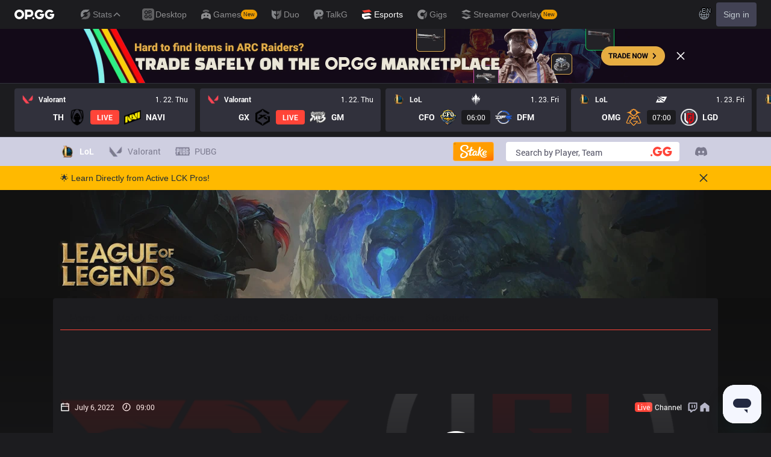

--- FILE ---
content_type: text/html; charset=utf-8
request_url: https://www.google.com/recaptcha/api2/aframe
body_size: 249
content:
<!DOCTYPE HTML><html><head><meta http-equiv="content-type" content="text/html; charset=UTF-8"></head><body><script nonce="5hDJtXeciCOgaZXyk_HkZA">/** Anti-fraud and anti-abuse applications only. See google.com/recaptcha */ try{var clients={'sodar':'https://pagead2.googlesyndication.com/pagead/sodar?'};window.addEventListener("message",function(a){try{if(a.source===window.parent){var b=JSON.parse(a.data);var c=clients[b['id']];if(c){var d=document.createElement('img');d.src=c+b['params']+'&rc='+(localStorage.getItem("rc::a")?sessionStorage.getItem("rc::b"):"");window.document.body.appendChild(d);sessionStorage.setItem("rc::e",parseInt(sessionStorage.getItem("rc::e")||0)+1);localStorage.setItem("rc::h",'1769123254738');}}}catch(b){}});window.parent.postMessage("_grecaptcha_ready", "*");}catch(b){}</script></body></html>

--- FILE ---
content_type: application/javascript; charset=utf-8
request_url: https://fundingchoicesmessages.google.com/f/AGSKWxXEvjTBEIGYkrj_SkyMJAbiYKMpREj8eEscbPeVyiKWT0PTDb6H8C5OH8GasxsqdqW1NUNU0yVuAkJcu8-fD4PgSFwf6Hlhm-QmlKg8D6d6rh5hdQzje-yLGXyaFnILn6TD7sWbGQuayyxiU9ZDN9pEdV2y4olAf_2QQ43WWsNQWDqQIUpRFhHo13IT/_.au/ads/_468x60b..xxx/ads/_ads/inhouse//ad16.
body_size: -1289
content:
window['5ae9e432-167f-4329-b8d6-c98944b7ed72'] = true;